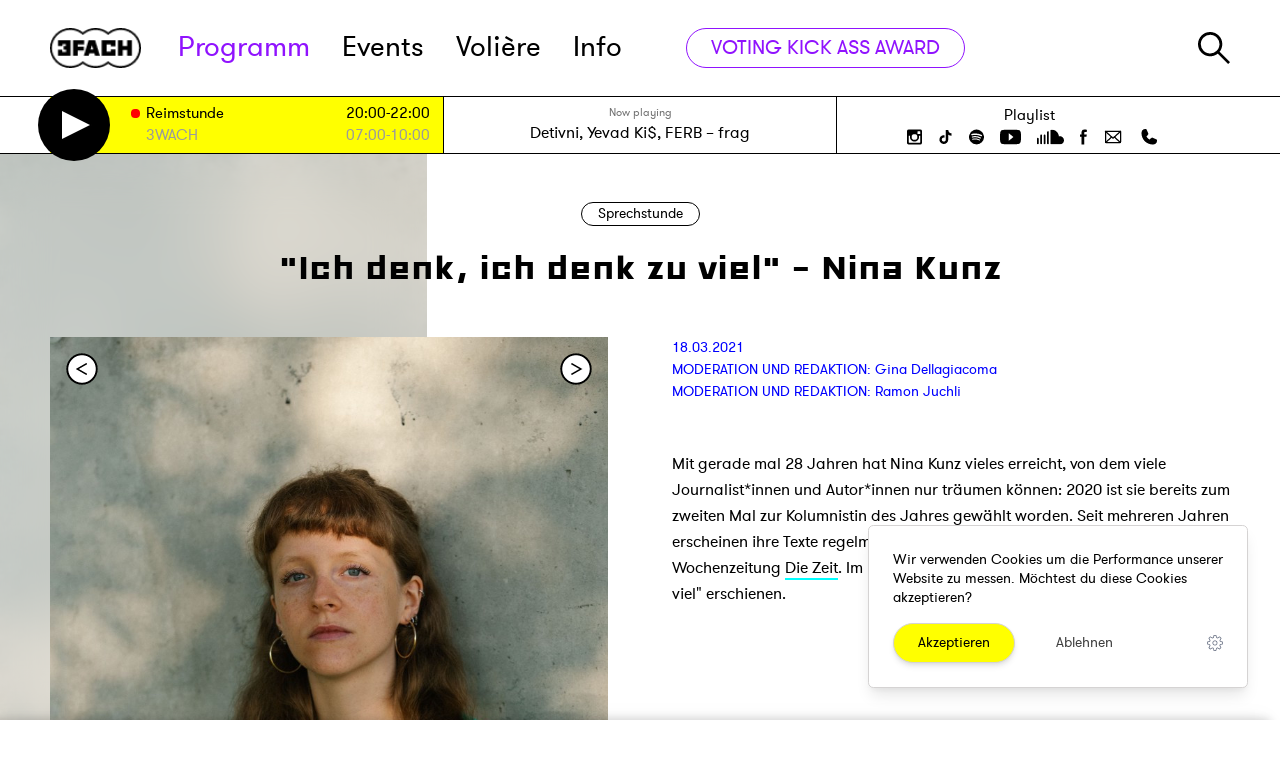

--- FILE ---
content_type: text/html; charset=UTF-8
request_url: https://3fach.ch/programm/sprechstunde/ich-denk-ich-denk-zu-viel-nina-kunz
body_size: 21783
content:
<!DOCTYPE html>
<html lang="de">
<head>
    

<meta charset="utf-8">
<meta http-equiv="x-ua-compatible" content="ie=edge">
<meta name="theme-color" content="#404855">
<meta name="description" content="Was bedeutet &quot;Newstalgia&quot; und warum fühlen wir Weltschmerz? In &quot;Ich denk, ich denk zu viel&quot; beantwortet Nina Kunz brennende Fragen der Gegenwart.">
<meta name="viewport" content="width=device-width, initial-scale=1">

<meta property="og:title" content="&quot;Ich denk, ich denk zu viel&quot; - Nina Kunz · Sprechstunde · Radio 3FACH"/>
<meta property="og:type" content="website"/>
<meta property="og:locale" content="de_CH"/>

<meta property="og:description" content="Was bedeutet &quot;Newstalgia&quot; und warum fühlen wir Weltschmerz? In &quot;Ich denk, ich denk zu viel&quot; beantwortet Nina Kunz brennende Fragen der Gegenwart."/>
    <meta property="og:url" content="https://3fach.ch/programm/sprechstunde/ich-denk-ich-denk-zu-viel-nina-kunz"/>
            <meta property="og:image" content="https://3fach.ch/storage/app/uploads/public/605/384/329/thumb_20333_800_0_0_0_auto.jpg"/>
<link rel="manifest" href="https://3fach.ch/themes/3fach/manifest.json">
    <link rel="icon"
          type="image/png"
          href="https://3fach.ch/themes/3fach/assets/favicon-16.png"
          sizes="16x16">
    <link rel="icon"
          type="image/png"
          href="https://3fach.ch/themes/3fach/assets/favicon-32.png"
          sizes="32x32">
    <link rel="icon"
          type="image/png"
          href="https://3fach.ch/themes/3fach/assets/favicon-64.png"
          sizes="64x64">
    <link rel="icon"
          type="image/png"
          href="https://3fach.ch/themes/3fach/assets/favicon-96.png"
          sizes="96x96">
    <link rel="icon"
          type="image/png"
          href="https://3fach.ch/themes/3fach/assets/favicon-192.png"
          sizes="192x192">
    <link rel="icon"
          type="image/png"
          href="https://3fach.ch/themes/3fach/assets/favicon-256.png"
          sizes="256x256">
    <link rel="icon"
          type="image/png"
          href="https://3fach.ch/themes/3fach/assets/favicon-512.png"
          sizes="512x512">



<title>&quot;Ich denk, ich denk zu viel&quot; - Nina Kunz · Sprechstunde · Radio 3FACH</title>

<link href="https://3fach.ch/combine/8da3cf176696dfd440ea6897476374b2-1747810390" rel="stylesheet" data-turbolinks-track="reload">
<script src="https://3fach.ch/combine/f9ddfa29c7b52981f1a1ba80d5884144-1747827295" data-turbolinks-track="reload" async></script>

<script async src="https://3fach.ch/themes/3fach/assets/player.js?v8"></script>

</head>
<body>



<ul class="skiplinks" role="navigation">
    <li><a href="https://3fach.ch"  accesskey="0" title="[ALT + 0]">Homepage</a></li>
    <li><a href="#navigation"  accesskey="1" title="[ALT + 1]">Hauptnavigation</a></li>
    <li><a href="#content" accesskey="2" title="[ALT + 2]">Zum Inhalt</a></li>
    <li><a href="#additional" accesskey="6" title="[ALT + 6]">Zusätzliche Informationen</a></li>
</ul>
<header class="bg-white relative z-30 header-wrapper">
    <div class="border-b">
        <div class="wrapper relative m:mx-0">
            <form class="header-search" action="https://3fach.ch/suche" method="get">
                <img src="https://3fach.ch/themes/3fach/assets/icons/search.svg" class="search-icon" alt="Suche"/>
                <input type="text"
                       class="text-3xl m:text-xl m:mt-1 w-full"
                       name="q"
                       id="search-input"
                       placeholder="Suche...">
                <button type="submit" class="visually-hidden">
                    Suche starten
                </button>
                <div class="js-close-search header-search__close">&times;</div>
            </form>
            <div class="flex items-center justify-between h-24 m:h-16">
                <div class="flex relative">
                    <a href="/" class="w-32 pr-8 m:px-5">
                        <img class="h-10 m:h-auto" src="https://3fach.ch/storage/temp/public/f1f/945/dae/logo_black__82.png" srcset="https://3fach.ch/themes/3fach/assets/logo_black.png 1x, https://3fach.ch/themes/3fach/assets/logo_black@2x.png 2x" alt="3FACH Radio" sizes="(max-width: 82px) 100vw, 82px">
                    </a>
                    <nav class="block m:hidden leading-none">
                        <a id="navigation" class="skiplink-anchor" aria-hidden="true"></a>
                        <ul class="flex h-full items-center text-5xl l:text-3xl" id="main-nav">
        <li
        role="presentation"
        class="nav-item mr-8 l:mr-6
       nav-item--active text-3fach-purple
       nav-item--has-children
       
       ">

                    <a class="nav-link relative"
               href="https://3fach.ch/programm"
                >
                Programm

                            </a>
            </li>
        <li
        role="presentation"
        class="nav-item mr-8 l:mr-6
       
       
       
       ">

                    <a class="nav-link relative"
               href="https://3fach.ch/events"
                >
                Events

                            </a>
            </li>
        <li
        role="presentation"
        class="nav-item mr-8 l:mr-6
       
       
       
       ">

                    <a class="nav-link relative"
               href="https://3fach.ch/voliere"
                >
                Volière

                                    
                            </a>
            </li>
        <li
        role="presentation"
        class="nav-item mr-8 l:mr-6
       
       nav-item--has-children
       
       ">

                    <a class="nav-link relative"
               href="https://3fach.ch/info"
                >
                Info

                            </a>
            </li>
    </ul>                    </nav>
                                            <a href="https://3fach.ch/voting/kick-ass-award-2025"
                           class="flex xl:hidden px-6 h-9 border border-3fach-purple text-3fach-purple rounded-full transition-colors duration-100 items-center leading-none ml-8 hover:bg-3fach-purple hover:text-white text-3xl whitespace-no-wrap">
                            VOTING KICK ASS AWARD
                        </a>
                                    </div>
                <div class="flex m:h-full">
                    <a href="#"
                       class="js-search-toggle block m:w-24 m:border-l m:w-24 m:flex m:px-5 m:h-full m:items-center m:justify-center">
                        <img src="https://3fach.ch/themes/3fach/assets/icons/search.svg" class="h-8 w-8" alt="Suche"/>
                    </a>
                    <div class="hidden m:block w-24 border-l h-full px-5">
                        <div class="flex items-center justify-center h-full w-full">
                            <a href="#" class="nav-mobile-toggle">
                                <svg xmlns="http://www.w3.org/2000/svg" style="isolation:isolate; fill: #000" viewBox="0 0 30 23" width="30" height="23"><defs><clipPath id="a"><path d="M0 0h30v23H0z"/></clipPath></defs><g clip-path="url(#a)"><path d="M0 0h30v3H0V0zm0 10h30v3H0v-3zm0 10h30v3H0v-3z" fill-rule="evenodd"/></g></svg>
                            </a>
                            <a href="#" class="nav-mobile-closer">
                                &times;
                            </a>
                        </div>
                    </div>
                </div>
            </div>
        </div>
    </div>
    <div class="border-b bg-white" data-turbolinks-permanent>
    <div class="wrapper m:mx-0">
        <div class="flex xl:flex-wrap m:flex-col-reverse xl:border-l xl:border-r border-black m:border-0 max-w-full">
            <div class="bg-3fach-yellow flex items-center w-1/3 xl:w-1/2 m:w-full">
    <div class="flex items-center px-5 max-w-full w-full text-2base" id="on-air">
        <a class="block w-5 flex-shrink-0 text-white" href="#player" id="stream-trigger">
    <svg class="pointer-events-none" xmlns="http://www.w3.org/2000/svg" width="21.618" height="21.618" viewBox="0 0 21.618 21.618"><path d="M20.5 10.809l-20 10v-20z" fill="#fff" stroke="#000" stroke-miterlimit="10"/></svg>

</a>

<div class="py-1 flex-1">
    <table class="leading-none ml-2 w-full">
                            <tr class="">
                <td class="pr-1 py-1">
                                            <div class="rounded bg-3fach-red h-2_1/3 w-2_1/3 mb-px"></div>
                                    </td>
                <td class="pr-1 py-1 whitespace-no-wrap hd:hidden">
                    <a href="https://3fach.ch/programm/reimstunde" class="block">
                                                    On Air
                                            </a>
                </td>
                <td class="pr-1 py-1 s:w-16">
                    <a href="https://3fach.ch/programm/reimstunde"
                       class="block w-40 l:w-24 s:w-40 xs:w-16 truncate"
                    >
                        Reimstunde
                    </a>
                </td>
                <td class="whitespace-no-wrap text-right">
                    <a href="https://3fach.ch/programm/reimstunde" class="xs:w-16 truncate">
                        20:00-22:00
                    </a>
                </td>
            </tr>
                    <tr class="text-gray-400">
                <td class="pr-1 py-1">
                                    </td>
                <td class="pr-1 py-1 whitespace-no-wrap hd:hidden">
                    <a href="https://3fach.ch/programm/3wach" class="block">
                                                    Danach
                                            </a>
                </td>
                <td class="pr-1 py-1 s:w-16">
                    <a href="https://3fach.ch/programm/3wach"
                       class="block w-40 l:w-24 s:w-40 xs:w-16 truncate"
                    >
                        3WACH
                    </a>
                </td>
                <td class="whitespace-no-wrap text-right">
                    <a href="https://3fach.ch/programm/3wach" class="xs:w-16 truncate">
                        07:00-10:00
                    </a>
                </td>
            </tr>
            </table>
</div>    </div>
</div>
<div
    class="flex-grow flex justify-center m:justify-between items-center m:items-stretch w-1/3 xl:w-1/2 m:w-full border-r border-l xl:border-r-0 m:border-0 m:border-b"
    id="now-playing">
    <div class="px-5 py-2 overflow-hidden w-full">
    <div class="text-gray-500 text-xs text-center">Now playing</div>
    <div class="text-lg text-center whitespace-no-wrap truncate">
                <a href="https://3fach.ch/playlist">
            <span title="Künstler">
                Detivni, Yevad Ki$, FERB
            </span>
            &ndash;
            <span title="Songtitel">
                frag
            </span>
        </a>
    </div>
</div>
<a href="/playlist" class="hidden m:flex px-5 py-1 w-24 flex-shrink-0 bg-black text-white items-center justify-center">
    <span>Playlist</span>
</a></div>
<div
    class="flex flex-col items-center justify-center px-4 xl:w-full xl:border-t xl:justify-center m:hidden w-1/3 relative">
    <nav class="block py-1 text-2base">
        <ul class="flex">
            <li>
                <a href="https://3fach.ch/playlist" class="hover:text-3fach-blue pr-2">
                    Playlist
                </a>
            </li>
                    </ul>
    </nav>
    <div class="flex header-socialmedia">
        <a href="http://instagram.com/radio3fach" class="px-2" target="_blank" rel="noreferrer nofollow noopener">
    <svg xmlns="http://www.w3.org/2000/svg" width="15" height="15"
         class="h-5 hover:text-3fach-blue fill-current" viewBox="0 0 15 15">
        <g transform="translate(0 0)">
            <path
                    d="M13.281,15H1.719A1.742,1.742,0,0,1,0,13.281V1.719A1.742,1.742,0,0,1,1.719,0H13.25A1.737,1.737,0,0,1,15,1.719V13.25A1.737,1.737,0,0,1,13.281,15ZM1.719,6.344v6.343a.563.563,0,0,0,.562.563H12.656a.563.563,0,0,0,.563-.562V6.344H11.969A4.68,4.68,0,0,1,12.125,7.5a4.625,4.625,0,1,1-9.25,0,4.681,4.681,0,0,1,.157-1.156ZM7.5,4.625A2.875,2.875,0,1,0,10.375,7.5,2.878,2.878,0,0,0,7.5,4.625ZM11,1.75a.563.563,0,0,0-.562.563V4.031A.563.563,0,0,0,11,4.594h1.719a.563.563,0,0,0,.563-.562V2.312a.563.563,0,0,0-.562-.563Z"/>
        </g>
    </svg>
</a>
<a href="https://www.tiktok.com/@radio3fach" class="px-2" target="_blank" rel="noreferrer nofollow noopener">
    <svg
            class="h-5 hover:text-3fach-blue fill-current"
            width="15" height="15" viewBox="0 0 3.9688 3.9688" xmlns="http://www.w3.org/2000/svg">
        <path d="M3.5995 1.655a1.5146 1.5146 0 0 1-.886-.2848v1.2941c0 .6464-.5258 1.1722-1.1721 1.1722a1.1653 1.1653 0 0 1-.6718-.2125C.5674 3.4118.3692 3.061.3692 2.6643c0-.6463.5259-1.1721 1.1722-1.1721.0536 0 .1062.0044.158.0114v.6502a.5269.5269 0 0 0-.158-.0248.536.536 0 0 0-.5353.5353c0 .2056.1166.3842.287.4738a.5316.5316 0 0 0 .2483.0615c.2883 0 .5236-.2293.5343-.5151l.001-2.5522h.6368a.8863.8863 0 0 0 .4035.7425.8805.8805 0 0 0 .4825.1435v.6368z"/>
    </svg>
</a>
<a href="https://open.spotify.com/user/1144671402?si=XiWoONyRSZa6FQtrT6qZdA" class="px-2" target="_blank" rel="noreferrer nofollow noopener">
    <svg xmlns="http://www.w3.org/2000/svg" width="14.853" height="14.828"
         class="h-5 hover:text-3fach-blue fill-current" viewBox="0 0 14.853 14.828">
        <g transform="translate(-0.197 -0.074)">
            <path
                    d="M7.426,14.828a7.42,7.42,0,1,1,5.253-2.173A7.434,7.434,0,0,1,7.426,14.828ZM6.13,9.842a7.741,7.741,0,0,1,4.026,1.027.478.478,0,0,0,.246.073.49.49,0,0,0,.247-.909A8.606,8.606,0,0,0,6.126,8.846,9.777,9.777,0,0,0,3.443,9.2a.51.51,0,0,0-.319.615.5.5,0,0,0,.482.339.459.459,0,0,0,.132-.019l.026-.006A9.946,9.946,0,0,1,6.13,9.842Zm.087-2.2h0a9.329,9.329,0,0,1,4.725,1.238.658.658,0,0,0,.3.074.544.544,0,0,0,.492-.3.561.561,0,0,0,.067-.441.549.549,0,0,0-.264-.346,10.552,10.552,0,0,0-5.3-1.389A10.675,10.675,0,0,0,3.2,6.9l-.025.007a.556.556,0,0,0-.334.279.593.593,0,0,0-.035.458.57.57,0,0,0,.551.4.586.586,0,0,0,.186-.03A8.737,8.737,0,0,1,6.217,7.639ZM6.4,5.31h0a11.578,11.578,0,0,1,5.427,1.28.675.675,0,0,0,.319.074.744.744,0,0,0,.64-.368.677.677,0,0,0,.057-.537.7.7,0,0,0-.352-.422,12.907,12.907,0,0,0-6.1-1.468,12.548,12.548,0,0,0-3.615.484.711.711,0,0,0-.467.886.729.729,0,0,0,.676.5A.664.664,0,0,0,3.2,5.705l.051-.013A13,13,0,0,1,6.4,5.31Z"
                    transform="translate(0.197 0.074)"/>
        </g>
    </svg>
</a>
<a href="https://www.youtube.com/user/Radio3FACH" class="px-2" target="_blank" rel="noreferrer nofollow noopener">
    <svg xmlns="http://www.w3.org/2000/svg" width="21.049" height="14.651"
         class="h-5 hover:text-3fach-blue fill-current" viewBox="0 0 21.049 14.651">
        <g transform="translate(-0.314 -0.174)">
            <path
                    d="M10.5,14.651a74.7,74.7,0,0,1-7.884-.279A2.626,2.626,0,0,1,.349,12.314,23.711,23.711,0,0,1,0,7.326,21.646,21.646,0,0,1,.383,2.337,2.589,2.589,0,0,1,2.651.279,74.691,74.691,0,0,1,10.535,0a74.7,74.7,0,0,1,7.884.279,2.626,2.626,0,0,1,2.267,2.058,19.824,19.824,0,0,1,.349,4.989,21.64,21.64,0,0,1-.383,4.988,2.624,2.624,0,0,1-2.268,2.058A74.691,74.691,0,0,1,10.5,14.651ZM8.756,3.453v7.709l4.709-3.837Z"
                    transform="translate(0.314 0.174)"/>
        </g>
    </svg>
</a>
<a href="http://soundcloud.com/radio3fach" class="px-2" target="_blank" rel="noreferrer nofollow noopener">
    <svg class="h-5 hover:text-3fach-blue fill-current" xmlns="http://www.w3.org/2000/svg" style="isolation:isolate" viewBox="0 0 26.667 15" width="26.667" height="15">
        <defs>
            <clipPath id="bluesc">
                <path d="M0 0h26.667v15H0z"/>
            </clipPath>
        </defs>
        <g clip-path="url(#bluesc)">
            <path d="M22.5 6.667c-.297 0-.588.032-.869.091C21.257 2.97 18.051 0 14.167 0a.834.834 0 00-.834.833v13.334c0 .46.374.833.834.833H22.5a4.17 4.17 0 004.167-4.167A4.171 4.171 0 0022.5 6.667zM10 2.5v11.667a.833.833 0 001.667 0V2.5A.834.834 0 0010 2.5zM6.667 5.833v8.334a.833.833 0 001.666 0V5.833a.833.833 0 00-1.666 0zM3.333 14.167a.834.834 0 001.667 0V5.833a.833.833 0 00-1.667 0v8.334zM.833 15c.46 0 .834-.373.834-.833v-5a.834.834 0 10-1.667 0v5c0 .46.373.833.833.833z"/>
        </g>
    </svg>
</a>
<a href="http://www.facebook.com/pages/Radio-3fach/100890199978839" class="px-2" target="_blank" rel="noreferrer nofollow noopener">
    <svg xmlns="http://www.w3.org/2000/svg" width="7.718" height="14.918"
         class="h-5 hover:text-3fach-blue fill-current" viewBox="0 0 7.718 14.918">
        <g transform="translate(-0.245 0)">
            <path
                    d="M0,4.936H1.664v-1.5a3.8,3.8,0,0,1,.545-2.318A2.979,2.979,0,0,1,4.773,0,11.146,11.146,0,0,1,7.718.273L7.309,2.564a5.734,5.734,0,0,0-1.336-.191c-.655,0-1.227.218-1.227.818V4.936H7.391L7.2,7.173H4.745v7.745H1.664V7.173H0Z"
                    transform="translate(0.245)"/>
        </g>
    </svg>
</a>

<a href="mailto:studiomail@3fach.ch" class="px-2" target="_blank" rel="noreferrer nofollow noopener">
    <svg class="h-5 hover:text-3fach-blue fill-current" xmlns="http://www.w3.org/2000/svg" viewBox="0 0 256 256"><rect width="256" height="256" fill="none"/><polyline points="224 56 128 144 32 56" fill="none" stroke="currentColor" stroke-linecap="round" stroke-linejoin="round" stroke-width="16"/><path d="M32,56H224a0,0,0,0,1,0,0V192a8,8,0,0,1-8,8H40a8,8,0,0,1-8-8V56A0,0,0,0,1,32,56Z" fill="none" stroke="currentColor" stroke-linecap="round" stroke-linejoin="round" stroke-width="16"/><line x1="110.55" y1="128" x2="34.47" y2="197.74" fill="none" stroke="currentColor" stroke-linecap="round" stroke-linejoin="round" stroke-width="16"/><line x1="221.53" y1="197.74" x2="145.45" y2="128" fill="none" stroke="currentColor" stroke-linecap="round" stroke-linejoin="round" stroke-width="16"/></svg>
</a>


<a href="tel:+41414170077" class="px-2" target="_blank" rel="noreferrer nofollow noopener">
    <svg class="h-5 hover:text-3fach-blue fill-current" xmlns="http://www.w3.org/2000/svg" viewBox="0 0 256 256"><rect width="256" height="256" fill="none"/><path d="M231.88,175.08A56.26,56.26,0,0,1,176,224C96.6,224,32,159.4,32,80A56.26,56.26,0,0,1,80.92,24.12a16,16,0,0,1,16.62,9.52l21.12,47.15,0,.12A16,16,0,0,1,117.39,96c-.18.27-.37.52-.57.77L96,121.45c7.49,15.22,23.41,31,38.83,38.51l24.34-20.71a8.12,8.12,0,0,1,.75-.56,16,16,0,0,1,15.17-1.4l.13.06,47.11,21.11A16,16,0,0,1,231.88,175.08Z"/></svg>
</a>    </div>
</div>        </div>
    </div>
</div>    </header>


<div class="site-wrapper">
    <main class="main">
        <a id="content" class="skiplink-anchor" aria-hidden="true"></a>
        

<div class="relative blog-post">
    <div class="absolute left-0 top-0 h-full w-1/3 bg-fixed bg-cover m:hidden"
                    style="background-image: url('https://3fach.ch/storage/app/uploads/public/605/384/329/thumb_20333_800_0_0_0_auto.jpg')"
            >
        <div class="backdrop-blur--white absolute inset-0"></div>
    </div>
    <div class="wrapper">
        <header class="py-12 m:py-8 text-center">
            <a href="https://3fach.ch/programm/sprechstunde"
               class="border border-black rounded-full inline-block px-4 py-1 leading-none mb-6">
                Sprechstunde
            </a>

            <h1 class="font-heading text-6xl m:text-5xl leading-tight">
                &quot;Ich denk, ich denk zu viel&quot; - Nina Kunz
            </h1>
        </header>

        <article>
            <div class="flex m:block hyphens">
                <aside class="w-1/2 flex-none m:w-full m:border-b border-gray-400 mb-4 pb-4 pr-8 m:pr-0 l:pr-4">
                    <div class="relative flex items-center siema-container" style="min-height: 300px">
                        <div class="flex-1 relative max-w-full">
                            <div class="siema relative overflow-hidden">
                                                                    <div class="slider__slide">
    <div>
        <img src="https://3fach.ch/storage/temp/public/2e0/90c/c8f/thumb_20333_800_0_0_0_auto__800.jpg" class="object-cover max-h-full w-full h-full" alt="" srcset="https://3fach.ch/storage/temp/public/2e0/90c/c8f/thumb_20333_800_0_0_0_auto__800.jpg 800w, https://3fach.ch/storage/temp/public/2e0/90c/c8f/thumb_20333_800_0_0_0_auto__400.jpg 400w, https://3fach.ch/storage/temp/public/2e0/90c/c8f/thumb_20333_800_0_0_0_auto__768.jpg 768w" sizes="(max-width: 800px) 100vw, 800px">
    </div>
        <div class="px-4 l:px-2 text-sm leading-tight mt-2 m:mt-4">
        Nina Kunz. Foto: Yves Bachmann.
    </div>
    </div>                                                                    <div class="slider__slide">
    <div>
        <img src="https://3fach.ch/storage/temp/public/1a2/ad5/0cb/thumb_20336_800_0_0_0_auto__800.jpg" class="object-cover max-h-full w-full h-full" alt="" srcset="https://3fach.ch/storage/temp/public/1a2/ad5/0cb/thumb_20336_800_0_0_0_auto__800.jpg 800w, https://3fach.ch/storage/temp/public/1a2/ad5/0cb/thumb_20336_800_0_0_0_auto__400.jpg 400w, https://3fach.ch/storage/temp/public/1a2/ad5/0cb/thumb_20336_800_0_0_0_auto__768.jpg 768w" sizes="(max-width: 800px) 100vw, 800px">
    </div>
        <div class="px-4 l:px-2 text-sm leading-tight mt-2 m:mt-4">
        &quot;Ich denk, ich denk zu viel&quot; ist am 16. März bei Kein &amp; Aber erschienen.
    </div>
    </div>                                                            </div>
                                                            <div
                                    class="absolute w-full mt-2 top-0 inset-x z-10 flex items-center justify-between h-12">
                                    <div class="siema-prev flex-1 ml-4">
                                        <img role="presentation"
                                             src="https://3fach.ch/themes/3fach/assets/icons/arr-left.svg"
                                             class="h-8 w-8"
                                             alt="">
                                    </div>
                                    <div class="siema-next flex-1 flex justify-end mr-4">
                                        <img role="presentation"
                                             class="h-8 w-8"
                                             src="https://3fach.ch/themes/3fach/assets/icons/arr-right.svg"
                                             alt="">
                                    </div>
                                </div>
                                                    </div>
                    </div>
                </aside>
                <section class="w-1/2 flex-none m:w-full pl-8 l:pl-4 m:pl-0 pb-32 m:pb-16 article">
                    <div class="text-3fach-blue">
                        <div>
                            18.03.2021

                                                                                                <div>
                                                                                <a href="https://3fach.ch/person/gina-dellagiacoma">
                                            MODERATION UND REDAKTION:
                                            Gina Dellagiacoma
                                        </a>
                                                                            </div>
                                                                    <div>
                                                                                <a href="https://3fach.ch/person/ramon-juchli">
                                            MODERATION UND REDAKTION:
                                            Ramon Juchli
                                        </a>
                                                                            </div>
                                                                                    </div>
                    </div>

                    <div class="text">
                        <div class="my-12 text-lg m:my-4">
                            <p>Mit gerade mal 28 Jahren hat Nina Kunz vieles erreicht, von dem viele Journalist*innen und Autor*innen nur träumen können: 2020 ist sie bereits zum zweiten Mal zur Kolumnistin des Jahres gewählt worden. Seit mehreren Jahren erscheinen ihre Texte regelmässig in <a href="https://www.dasmagazin.ch/author/nina-kunz/">Das Magazin</a> und in der deutschen Wochenzeitung <a href="https://www.zeit.de/autoren/K/Nina_Kunz/index?utm_referrer=https%3A%2F%2Fwww.google.com%2F">Die Zeit</a>. Im März ist nun ihr erstes Buch "<a href="https://keinundaber.ch/de/autoren-regal/nina-kunz/ich-denk-ich-denk-zu-viel/1174">Ich denk, ich denk zu viel</a>" erschienen.&nbsp;</p>

<p>
	<iframe width="560" height="315" src="https://www.youtube.com/embed/n9votOe_NlQ" frameborder="0" allowfullscreen=""></iframe>
	<br>
</p>

<h2 style="text-align: center;"><strong>Glossar der Gegenwart</strong></h2>

<p>Warum ist "Newstalgia" das Wort der Stunde und warum fühlen wir trotz massivster Privilegien Weltschmerz? In Form von Kolumnen und Essays bietet Nina Kunz einen Einblick in ihr Gedankenuniversum und lässt die Leserschaft teilhaben an ihren Auseinandersetzungen. Doch auch wenn Nina Kunz in ihren Texten hauptsächlich ihr persönliches Leben reflektiert, versucht sie auf eine Vielzahl von zeitgenössischen Fragen Antworten zu finden:</p>

<div class="my-8">
    <a href="javascript:;" data-add-track="Q3jpB5vzqPYJ"
       class="block bg-gray-75 text-center border-t border-b border-black py-4 no-after cursor-pointer text-xs"
    >
        <div
            class="px-8 py-2 text-xl m:text-lg flex-1 leading-none pointer-events-none flex items-center text-left l:block l:text-center">
            <div class="flex-1 text-base text-gray-600 leading-snug l:mb-8">
                Sprechstunde: &quot;Ich denk, ich denk zu viel&quot;
            </div>
                                    <div class="flex-1 flex justify-center relative">
                <div class="absolute inset-0 flex justify-center items-center" >
    <img src="https://3fach.ch/themes/3fach/assets/icons/play-teal.svg" class="" alt=""/>
</div>                <img class="shadow-md rounded" src="https://3fach.ch/storage/temp/public/6a7/a65/3e9/thumb_20338_140_140_0_0_crop__140.jpg" alt="" srcset="https://3fach.ch/storage/temp/public/6a7/a65/3e9/thumb_20338_140_140_0_0_crop__140.jpg 140w" sizes="(max-width: 140px) 100vw, 140px">
            </div>
            <div class="flex-1"></div>
        </div>
    </a>
</div>


<p>"Ich denk, ich denk zu viel" von Nina Kunz ist am 16. März 2021 bei <a href="https://keinundaber.ch/de/">Kein &amp; Aber</a> erschienen.&nbsp;</p>

<p>
	<br>
</p>

<p>
	<br>
</p>
                        </div>
                    </div>
                </section>
            </div>
        </article>
    </div>
</div>


    


        </main>
    <div class="bg-gray-100 shadow-t-2xl relative z-10">
            <div class="wrapper py-12">
                <h2 class="font-heading text-4xl text-center mt-8 mb-20 m:mt-0 m:mb-10">Weitere Beiträge</h2>
                <div class="lost-container lost-gutter flex flex-wrap s:flex-col">
                                            
<div
    class="flex flex-row relative lost-1/4 xl:lost-1/3 l:lost-1/2 m:lost-1/1-3">

            <div class="card cursor-pointer  ">
    
            <div
            class="order-2 z-20 absolute m:hidden shadow text-base top-0 right-0 px-3 py-1 m-3 leading-none rounded-full bg-white ">
            #735
        </div>
        <div class="relative m:absolute z-10 w-full h-64 m:h-full m:w-32 s:w-24 bg-gray-200">
                                            <div class="absolute inset-0 flex justify-center items-center" data-add-track="JdOB1awABgby">
    <img src="https://3fach.ch/themes/3fach/assets/icons/play-teal.svg" class="w-12 pointer-events-none" alt=""/>
</div>                                        <img class="h-full w-full object-cover lazyload" alt="" data-src="https://3fach.ch/storage/temp/public/d75/89a/418/thumb_51385_301_251_0_0_crop__301.jpg" data-srcset="https://3fach.ch/storage/app/uploads/public/696/cb7/bd6/thumb_51385_301_251_0_0_crop.jpg 1x, https://3fach.ch/storage/app/uploads/public/696/cb7/bd6/thumb_51385_602_502_0_0_crop.jpg 2x" sizes="(max-width: 301px) 100vw, 301px">
            </div>

    
            <a href="https://3fach.ch/programm/sprechstunde/leise-nahbar-zutiefst-menschlich" class="flex-start m:justify-center w-full bottom-0 m:top-0 z-20 m:z-0 relative text-center m:py-2 m:pr-3 text-center m:text-left flex flex-col p-6 text-body">
    
                    <span class="card__subtitle text-gray-400 m:leading-none overflow-hidden truncate">14.01.2026</span>
                        <h3 class="font-heading text-lg s:text-base leading-tight uppercase my-4 m:my-2 xs:my-1 min-h-40 overflow-hidden" title="Leise, Nahbar, Zutiefst Menschlich">
            Leise, Nahbar, Zutiefst Menschlich
        </h3>
                    <div class="text-left m:hidden min-h-40 overflow-hidden" title="Der Film Jeunes Mères erzählt die Geschichten von fünf jungen Müttern im Teenageralter: Jessica, Perla, Julie, Naima und Ariane.">
                Der Film Jeunes Mères erzählt die Geschichten von fünf jungen Müttern im Teenageralter: Jessica, Perla, Julie, Naima und Ariane.
            </div>
                            <div
                class="hidden leading-none m:block">
                #735
            </div>
        
                    </a>
        
            </div>
    </div>                                            
<div
    class="flex flex-row relative lost-1/4 xl:lost-1/3 l:lost-1/2 m:lost-1/1-3">

            <div class="card cursor-pointer  ">
    
            <div
            class="order-2 z-20 absolute m:hidden shadow text-base top-0 right-0 px-3 py-1 m-3 leading-none rounded-full bg-white ">
            #733
        </div>
        <div class="relative m:absolute z-10 w-full h-64 m:h-full m:w-32 s:w-24 bg-gray-200">
                                            <div class="absolute inset-0 flex justify-center items-center" data-add-track="o7bqKpnlVJ1a">
    <img src="https://3fach.ch/themes/3fach/assets/icons/play-teal.svg" class="w-12 pointer-events-none" alt=""/>
</div>                                        <img class="h-full w-full object-cover lazyload" alt="" data-src="https://3fach.ch/storage/temp/public/d4c/488/fa2/thumb_51095_301_251_0_0_crop__301.png" data-srcset="https://3fach.ch/storage/app/uploads/public/694/174/321/thumb_51095_301_251_0_0_crop.png 1x, https://3fach.ch/storage/app/uploads/public/694/174/321/thumb_51095_602_502_0_0_crop.png 2x" sizes="(max-width: 301px) 100vw, 301px">
            </div>

    
            <a href="https://3fach.ch/programm/sprechstunde/streaming-bequem-fuer-uns-bitter-fuer-kuenstlerinnen" class="flex-start m:justify-center w-full bottom-0 m:top-0 z-20 m:z-0 relative text-center m:py-2 m:pr-3 text-center m:text-left flex flex-col p-6 text-body">
    
                    <span class="card__subtitle text-gray-400 m:leading-none overflow-hidden truncate">12.12.2025</span>
                        <h3 class="font-heading text-lg s:text-base leading-tight uppercase my-4 m:my-2 xs:my-1 min-h-40 overflow-hidden" title="Streaming: Bequem für uns, bitter für Künstler*innen?">
            Streaming: Bequem für uns, bitter für Künstler*innen?
        </h3>
                    <div class="text-left m:hidden min-h-40 overflow-hidden" title="Die (selbstständige) Musikschaffende Perspektive zu Streaming">
                Die (selbstständige) Musikschaffende Perspektive zu Streaming
            </div>
                            <div
                class="hidden leading-none m:block">
                #733
            </div>
        
                    </a>
        
            </div>
    </div>                                            
<div
    class="flex flex-row relative lost-1/4 xl:lost-1/3 l:lost-1/2 m:lost-1/1-3">

            <div class="card cursor-pointer  ">
    
            <div
            class="order-2 z-20 absolute m:hidden shadow text-base top-0 right-0 px-3 py-1 m-3 leading-none rounded-full bg-white ">
            #732
        </div>
        <div class="relative m:absolute z-10 w-full h-64 m:h-full m:w-32 s:w-24 bg-gray-200">
                                            <div class="absolute inset-0 flex justify-center items-center" data-add-track="wZ5BeLNGDA90">
    <img src="https://3fach.ch/themes/3fach/assets/icons/play-teal.svg" class="w-12 pointer-events-none" alt=""/>
</div>                                        <img class="h-full w-full object-cover lazyload" alt="" data-src="https://3fach.ch/storage/temp/public/900/016/d36/thumb_50783_301_251_0_0_crop__301.jpg" data-srcset="https://3fach.ch/storage/app/uploads/public/692/750/6b4/thumb_50783_301_251_0_0_crop.jpg 1x, https://3fach.ch/storage/app/uploads/public/692/750/6b4/thumb_50783_602_502_0_0_crop.jpg 2x" sizes="(max-width: 301px) 100vw, 301px">
            </div>

    
            <a href="https://3fach.ch/programm/sprechstunde/teilen-was-gespeichert-ist" class="flex-start m:justify-center w-full bottom-0 m:top-0 z-20 m:z-0 relative text-center m:py-2 m:pr-3 text-center m:text-left flex flex-col p-6 text-body">
    
                    <span class="card__subtitle text-gray-400 m:leading-none overflow-hidden truncate">26.11.2025</span>
                        <h3 class="font-heading text-lg s:text-base leading-tight uppercase my-4 m:my-2 xs:my-1 min-h-40 overflow-hidden" title="Teilen, was gespeichert ist">
            Teilen, was gespeichert ist
        </h3>
                    <div class="text-left m:hidden min-h-40 overflow-hidden" title="Die Beziehung zu unseren Grosseltern enthält oft gleichermassen Nähe wie Distanz. Sie wird zum Ausgangspunkt für das Stück Dinge, die bleiben.">
                Die Beziehung zu unseren Grosseltern enthält oft gleichermassen Nähe wie Distanz. Sie wird zum Ausgangspunkt für das Stück Dinge, die bleiben.
            </div>
                            <div
                class="hidden leading-none m:block">
                #732
            </div>
        
                    </a>
        
            </div>
    </div>                                            
<div
    class="flex flex-row relative lost-1/4 xl:lost-1/3 l:lost-1/2 m:lost-1/1-3">

            <div class="card cursor-pointer  ">
    
            <div
            class="order-2 z-20 absolute m:hidden shadow text-base top-0 right-0 px-3 py-1 m-3 leading-none rounded-full bg-white ">
            #731
        </div>
        <div class="relative m:absolute z-10 w-full h-64 m:h-full m:w-32 s:w-24 bg-gray-200">
                                            <div class="absolute inset-0 flex justify-center items-center" data-add-track="YOaB0kXNDE3w">
    <img src="https://3fach.ch/themes/3fach/assets/icons/play-teal.svg" class="w-12 pointer-events-none" alt=""/>
</div>                                        <img class="h-full w-full object-cover lazyload" alt="" data-src="https://3fach.ch/storage/temp/public/3d1/1b9/0fa/thumb_50734_301_251_0_0_crop__301.jpg" data-srcset="https://3fach.ch/storage/app/uploads/public/692/4d6/b14/thumb_50734_301_251_0_0_crop.jpg 1x, https://3fach.ch/storage/app/uploads/public/692/4d6/b14/thumb_50734_602_502_0_0_crop.jpg 2x" sizes="(max-width: 301px) 100vw, 301px">
            </div>

    
            <a href="https://3fach.ch/programm/sprechstunde/filme-machen-sich-nicht-von-allein" class="flex-start m:justify-center w-full bottom-0 m:top-0 z-20 m:z-0 relative text-center m:py-2 m:pr-3 text-center m:text-left flex flex-col p-6 text-body">
    
                    <span class="card__subtitle text-gray-400 m:leading-none overflow-hidden truncate">19.11.2025</span>
                        <h3 class="font-heading text-lg s:text-base leading-tight uppercase my-4 m:my-2 xs:my-1 min-h-40 overflow-hidden" title="Filme machen sich nicht (von) allein">
            Filme machen sich nicht (von) allein
        </h3>
                    <div class="text-left m:hidden min-h-40 overflow-hidden" title="Yannick und Cedric Studer im Gespräch über ihr Filmprojekt &#039;How&#039;s Future?&#039;, das noch in der Entstehung ist.">
                Yannick und Cedric Studer im Gespräch über ihr Filmprojekt &#039;How&#039;s Future?&#039;, das noch in der Entstehung ist.
            </div>
                            <div
                class="hidden leading-none m:block">
                #731
            </div>
        
                    </a>
        
            </div>
    </div>                                            
<div
    class="flex flex-row relative lost-1/4 xl:lost-1/3 l:lost-1/2 m:lost-1/1-3">

            <div class="card cursor-pointer  ">
    
            <div
            class="order-2 z-20 absolute m:hidden shadow text-base top-0 right-0 px-3 py-1 m-3 leading-none rounded-full bg-white ">
            #730
        </div>
        <div class="relative m:absolute z-10 w-full h-64 m:h-full m:w-32 s:w-24 bg-gray-200">
                                            <div class="absolute inset-0 flex justify-center items-center" data-add-track="Nj5VW7GyVMrx">
    <img src="https://3fach.ch/themes/3fach/assets/icons/play-teal.svg" class="w-12 pointer-events-none" alt=""/>
</div>                                        <img class="h-full w-full object-cover lazyload" alt="" data-src="https://3fach.ch/storage/temp/public/61d/84a/290/thumb_50560_301_251_0_0_crop__301.png" data-srcset="https://3fach.ch/storage/app/uploads/public/691/501/11b/thumb_50560_301_251_0_0_crop.png 1x, https://3fach.ch/storage/app/uploads/public/691/501/11b/thumb_50560_602_502_0_0_crop.png 2x" sizes="(max-width: 301px) 100vw, 301px">
            </div>

    
            <a href="https://3fach.ch/programm/sprechstunde/wenn-die-vergangenheit-noch-nicht-vergangen-ist" class="flex-start m:justify-center w-full bottom-0 m:top-0 z-20 m:z-0 relative text-center m:py-2 m:pr-3 text-center m:text-left flex flex-col p-6 text-body">
    
                    <span class="card__subtitle text-gray-400 m:leading-none overflow-hidden truncate">12.11.2025</span>
                        <h3 class="font-heading text-lg s:text-base leading-tight uppercase my-4 m:my-2 xs:my-1 min-h-40 overflow-hidden" title="Wenn die Vergangenheit noch nicht vergangen ist">
            Wenn die Vergangenheit noch nicht vergangen ist
        </h3>
                    <div class="text-left m:hidden min-h-40 overflow-hidden" title="Im palästinensischen Film All that&#039;s Left of You verschmilzt die Geschichte einer Familie mit jener eines Landes.">
                Im palästinensischen Film All that&#039;s Left of You verschmilzt die Geschichte einer Familie mit jener eines Landes.
            </div>
                            <div
                class="hidden leading-none m:block">
                #730
            </div>
        
                    </a>
        
            </div>
    </div>                                            
<div
    class="flex flex-row relative lost-1/4 xl:lost-1/3 l:lost-1/2 m:lost-1/1-3">

            <div class="card cursor-pointer  ">
    
            <div
            class="order-2 z-20 absolute m:hidden shadow text-base top-0 right-0 px-3 py-1 m-3 leading-none rounded-full bg-white ">
            #729
        </div>
        <div class="relative m:absolute z-10 w-full h-64 m:h-full m:w-32 s:w-24 bg-gray-200">
                                            <div class="absolute inset-0 flex justify-center items-center" data-add-track="vK2V601eBEgQ">
    <img src="https://3fach.ch/themes/3fach/assets/icons/play-teal.svg" class="w-12 pointer-events-none" alt=""/>
</div>                                        <img class="h-full w-full object-cover lazyload" alt="" data-src="https://3fach.ch/storage/temp/public/f30/80f/ea3/thumb_50514_301_251_0_0_crop__301.jpg" data-srcset="https://3fach.ch/storage/app/uploads/public/691/449/7b2/thumb_50514_301_251_0_0_crop.jpg 1x, https://3fach.ch/storage/app/uploads/public/691/449/7b2/thumb_50514_602_502_0_0_crop.jpg 2x" sizes="(max-width: 301px) 100vw, 301px">
            </div>

    
            <a href="https://3fach.ch/programm/sprechstunde/zuger-filmtage" class="flex-start m:justify-center w-full bottom-0 m:top-0 z-20 m:z-0 relative text-center m:py-2 m:pr-3 text-center m:text-left flex flex-col p-6 text-body">
    
                    <span class="card__subtitle text-gray-400 m:leading-none overflow-hidden truncate">05.11.2025</span>
                        <h3 class="font-heading text-lg s:text-base leading-tight uppercase my-4 m:my-2 xs:my-1 min-h-40 overflow-hidden" title="Zwischen Leinwand und Leben: Ein Festival voller Geschichten">
            Zwischen Leinwand und Leben: Ein Festival voller Geschichten
        </h3>
                    <div class="text-left m:hidden min-h-40 overflow-hidden" title="Die Zuger Filmtage bringen frischen Filmwind in die Innerschweiz">
                Die Zuger Filmtage bringen frischen Filmwind in die Innerschweiz
            </div>
                            <div
                class="hidden leading-none m:block">
                #729
            </div>
        
                    </a>
        
            </div>
    </div>                                            
<div
    class="flex flex-row relative lost-1/4 xl:lost-1/3 l:lost-1/2 m:lost-1/1-3">

            <div class="card cursor-pointer  ">
    
            <div
            class="order-2 z-20 absolute m:hidden shadow text-base top-0 right-0 px-3 py-1 m-3 leading-none rounded-full bg-white ">
            #725
        </div>
        <div class="relative m:absolute z-10 w-full h-64 m:h-full m:w-32 s:w-24 bg-gray-200">
                                            <div class="absolute inset-0 flex justify-center items-center" data-add-track="oQWDokw6DGMv">
    <img src="https://3fach.ch/themes/3fach/assets/icons/play-teal.svg" class="w-12 pointer-events-none" alt=""/>
</div>                                        <img class="h-full w-full object-cover lazyload" alt="" data-src="https://3fach.ch/storage/temp/public/b6d/d0c/536/thumb_50198_301_251_0_0_crop__301.jpg" data-srcset="https://3fach.ch/storage/app/uploads/public/68f/8b9/65f/thumb_50198_301_251_0_0_crop.jpg 1x, https://3fach.ch/storage/app/uploads/public/68f/8b9/65f/thumb_50198_602_502_0_0_crop.jpg 2x" sizes="(max-width: 301px) 100vw, 301px">
            </div>

    
            <a href="https://3fach.ch/programm/sprechstunde/mit-16-jahren-bereits-auf-der-buehne" class="flex-start m:justify-center w-full bottom-0 m:top-0 z-20 m:z-0 relative text-center m:py-2 m:pr-3 text-center m:text-left flex flex-col p-6 text-body">
    
                    <span class="card__subtitle text-gray-400 m:leading-none overflow-hidden truncate">22.10.2025</span>
                        <h3 class="font-heading text-lg s:text-base leading-tight uppercase my-4 m:my-2 xs:my-1 min-h-40 overflow-hidden" title="Mit 16 Jahren bereits auf der Bühne">
            Mit 16 Jahren bereits auf der Bühne
        </h3>
                    <div class="text-left m:hidden min-h-40 overflow-hidden" title="Im Galvanik in Zug fand eine der vier Vorrunden der Sprungfeder 2025 statt. Wir waren dabei und blicken auf die nächsten beiden Vorrunden am Freitag.">
                Im Galvanik in Zug fand eine der vier Vorrunden der Sprungfeder 2025 statt. Wir waren dabei und blicken auf die nächsten beiden Vorrunden am Freitag.
            </div>
                            <div
                class="hidden leading-none m:block">
                #725
            </div>
        
                    </a>
        
            </div>
    </div>                                            
<div
    class="flex flex-row relative lost-1/4 xl:lost-1/3 l:lost-1/2 m:lost-1/1-3">

            <div class="card cursor-pointer  ">
    
            <div
            class="order-2 z-20 absolute m:hidden shadow text-base top-0 right-0 px-3 py-1 m-3 leading-none rounded-full bg-white ">
            #726
        </div>
        <div class="relative m:absolute z-10 w-full h-64 m:h-full m:w-32 s:w-24 bg-gray-200">
                                            <div class="absolute inset-0 flex justify-center items-center" data-add-track="4GrDN8G8qQYJ">
    <img src="https://3fach.ch/themes/3fach/assets/icons/play-teal.svg" class="w-12 pointer-events-none" alt=""/>
</div>                                        <img class="h-full w-full object-cover lazyload" alt="" data-src="https://3fach.ch/storage/temp/public/380/fe0/408/thumb_50114_301_251_0_0_crop__301.png" data-srcset="https://3fach.ch/storage/app/uploads/public/68f/018/576/thumb_50114_301_251_0_0_crop.png 1x, https://3fach.ch/storage/app/uploads/public/68f/018/576/thumb_50114_602_502_0_0_crop.png 2x" sizes="(max-width: 301px) 100vw, 301px">
            </div>

    
            <a href="https://3fach.ch/programm/sprechstunde/keine-veraenderung-ohne-empathie" class="flex-start m:justify-center w-full bottom-0 m:top-0 z-20 m:z-0 relative text-center m:py-2 m:pr-3 text-center m:text-left flex flex-col p-6 text-body">
    
                    <span class="card__subtitle text-gray-400 m:leading-none overflow-hidden truncate">15.10.2025</span>
                        <h3 class="font-heading text-lg s:text-base leading-tight uppercase my-4 m:my-2 xs:my-1 min-h-40 overflow-hidden" title="Keine Veränderung ohne Empathie">
            Keine Veränderung ohne Empathie
        </h3>
                    <div class="text-left m:hidden min-h-40 overflow-hidden" title="Wir reden über den Film Fitting in. Dieser dreht sich um die Themen Rassismus, Diversity und Inklusion - oder einfach ums Dazugehören.">
                Wir reden über den Film Fitting in. Dieser dreht sich um die Themen Rassismus, Diversity und Inklusion - oder einfach ums Dazugehören.
            </div>
                            <div
                class="hidden leading-none m:block">
                #726
            </div>
        
                    </a>
        
            </div>
    </div>                                            
<div
    class="flex flex-row relative lost-1/4 xl:lost-1/3 l:lost-1/2 m:lost-1/1-3">

            <div class="card cursor-pointer  ">
    
            <div
            class="order-2 z-20 absolute m:hidden shadow text-base top-0 right-0 px-3 py-1 m-3 leading-none rounded-full bg-white ">
            #724
        </div>
        <div class="relative m:absolute z-10 w-full h-64 m:h-full m:w-32 s:w-24 bg-gray-200">
                                            <div class="absolute inset-0 flex justify-center items-center" data-add-track="j4oBXYveqQKm">
    <img src="https://3fach.ch/themes/3fach/assets/icons/play-teal.svg" class="w-12 pointer-events-none" alt=""/>
</div>                                        <img class="h-full w-full object-cover lazyload" alt="" data-src="https://3fach.ch/storage/temp/public/9a8/6e5/574/thumb_49904_301_251_0_0_crop__301.jpeg" data-srcset="https://3fach.ch/storage/app/uploads/public/68d/d93/bc4/thumb_49904_301_251_0_0_crop.jpeg 1x, https://3fach.ch/storage/app/uploads/public/68d/d93/bc4/thumb_49904_602_502_0_0_crop.jpeg 2x" sizes="(max-width: 301px) 100vw, 301px">
            </div>

    
            <a href="https://3fach.ch/programm/sprechstunde/eine-theorie-wird-zur-landschaft" class="flex-start m:justify-center w-full bottom-0 m:top-0 z-20 m:z-0 relative text-center m:py-2 m:pr-3 text-center m:text-left flex flex-col p-6 text-body">
    
                    <span class="card__subtitle text-gray-400 m:leading-none overflow-hidden truncate">01.10.2025</span>
                        <h3 class="font-heading text-lg s:text-base leading-tight uppercase my-4 m:my-2 xs:my-1 min-h-40 overflow-hidden" title="Eine Theorie wird zur Landschaft">
            Eine Theorie wird zur Landschaft
        </h3>
                    <div class="text-left m:hidden min-h-40 overflow-hidden" title="In Uri dem Ökofeminismus auf der Spur.">
                In Uri dem Ökofeminismus auf der Spur.
            </div>
                            <div
                class="hidden leading-none m:block">
                #724
            </div>
        
                    </a>
        
            </div>
    </div>                                            
<div
    class="flex flex-row relative lost-1/4 xl:lost-1/3 l:lost-1/2 m:lost-1/1-3">

            <div class="card cursor-pointer  ">
    
            <div
            class="order-2 z-20 absolute m:hidden shadow text-base top-0 right-0 px-3 py-1 m-3 leading-none rounded-full bg-white ">
            #722
        </div>
        <div class="relative m:absolute z-10 w-full h-64 m:h-full m:w-32 s:w-24 bg-gray-200">
                                            <div class="absolute inset-0 flex justify-center items-center" data-add-track="eoPDOAavq6aZ">
    <img src="https://3fach.ch/themes/3fach/assets/icons/play-teal.svg" class="w-12 pointer-events-none" alt=""/>
</div>                                        <img class="h-full w-full object-cover lazyload" alt="" data-src="https://3fach.ch/storage/temp/public/4fd/ce8/291/thumb_49799_301_251_0_0_crop__301.jpeg" data-srcset="https://3fach.ch/storage/app/uploads/public/68d/574/73c/thumb_49799_301_251_0_0_crop.jpeg 1x, https://3fach.ch/storage/app/uploads/public/68d/574/73c/thumb_49799_602_502_0_0_crop.jpeg 2x" sizes="(max-width: 301px) 100vw, 301px">
            </div>

    
            <a href="https://3fach.ch/programm/sprechstunde/von-der-kunstpause-rechnung" class="flex-start m:justify-center w-full bottom-0 m:top-0 z-20 m:z-0 relative text-center m:py-2 m:pr-3 text-center m:text-left flex flex-col p-6 text-body">
    
                    <span class="card__subtitle text-gray-400 m:leading-none overflow-hidden truncate">24.09.2025</span>
                        <h3 class="font-heading text-lg s:text-base leading-tight uppercase my-4 m:my-2 xs:my-1 min-h-40 overflow-hidden" title="Von der Kunstpause Rechnung">
            Von der Kunstpause Rechnung
        </h3>
                    <div class="text-left m:hidden min-h-40 overflow-hidden" title="Ein Blick über den Luzerner Kultur- und Kunstteller hinaus führt nach Zug.">
                Ein Blick über den Luzerner Kultur- und Kunstteller hinaus führt nach Zug.
            </div>
                            <div
                class="hidden leading-none m:block">
                #722
            </div>
        
                    </a>
        
            </div>
    </div>                                            
<div
    class="flex flex-row relative lost-1/4 xl:lost-1/3 l:lost-1/2 m:lost-1/1-3">

            <div class="card cursor-pointer  ">
    
            <div
            class="order-2 z-20 absolute m:hidden shadow text-base top-0 right-0 px-3 py-1 m-3 leading-none rounded-full bg-white ">
            #721
        </div>
        <div class="relative m:absolute z-10 w-full h-64 m:h-full m:w-32 s:w-24 bg-gray-200">
                                            <div class="absolute inset-0 flex justify-center items-center" data-add-track="j4oBXYPeqQKm">
    <img src="https://3fach.ch/themes/3fach/assets/icons/play-teal.svg" class="w-12 pointer-events-none" alt=""/>
</div>                                        <img class="h-full w-full object-cover lazyload" alt="" data-src="https://3fach.ch/storage/temp/public/653/252/47d/thumb_49704_301_251_0_0_crop__301.jpg" data-srcset="https://3fach.ch/storage/app/uploads/public/68c/c7b/db7/thumb_49704_301_251_0_0_crop.jpg 1x, https://3fach.ch/storage/app/uploads/public/68c/c7b/db7/thumb_49704_602_502_0_0_crop.jpg 2x" sizes="(max-width: 301px) 100vw, 301px">
            </div>

    
            <a href="https://3fach.ch/programm/sprechstunde/gaslicht-erreicht-luzern" class="flex-start m:justify-center w-full bottom-0 m:top-0 z-20 m:z-0 relative text-center m:py-2 m:pr-3 text-center m:text-left flex flex-col p-6 text-body">
    
                    <span class="card__subtitle text-gray-400 m:leading-none overflow-hidden truncate">17.09.2025</span>
                        <h3 class="font-heading text-lg s:text-base leading-tight uppercase my-4 m:my-2 xs:my-1 min-h-40 overflow-hidden" title="Gaslicht erreicht Luzern">
            Gaslicht erreicht Luzern
        </h3>
                    <div class="text-left m:hidden min-h-40 overflow-hidden" title="Gaslicht erreicht Luzern.">
                Gaslicht erreicht Luzern.
            </div>
                            <div
                class="hidden leading-none m:block">
                #721
            </div>
        
                    </a>
        
            </div>
    </div>                                            
<div
    class="flex flex-row relative lost-1/4 xl:lost-1/3 l:lost-1/2 m:lost-1/1-3">

            <div class="card cursor-pointer  ">
    
            <div
            class="order-2 z-20 absolute m:hidden shadow text-base top-0 right-0 px-3 py-1 m-3 leading-none rounded-full bg-white ">
            #720
        </div>
        <div class="relative m:absolute z-10 w-full h-64 m:h-full m:w-32 s:w-24 bg-gray-200">
                                            <div class="absolute inset-0 flex justify-center items-center" data-add-track="YOaB0kYyDE3w">
    <img src="https://3fach.ch/themes/3fach/assets/icons/play-teal.svg" class="w-12 pointer-events-none" alt=""/>
</div>                                        <img class="h-full w-full object-cover lazyload" alt="" data-src="https://3fach.ch/storage/temp/public/8ba/9fc/787/thumb_49598_301_251_0_0_crop__301.jpg" data-srcset="https://3fach.ch/storage/app/uploads/public/68c/2a3/ddf/thumb_49598_301_251_0_0_crop.jpg 1x, https://3fach.ch/storage/app/uploads/public/68c/2a3/ddf/thumb_49598_602_502_0_0_crop.jpg 2x" sizes="(max-width: 301px) 100vw, 301px">
            </div>

    
            <a href="https://3fach.ch/programm/sprechstunde/es-wundert" class="flex-start m:justify-center w-full bottom-0 m:top-0 z-20 m:z-0 relative text-center m:py-2 m:pr-3 text-center m:text-left flex flex-col p-6 text-body">
    
                    <span class="card__subtitle text-gray-400 m:leading-none overflow-hidden truncate">10.09.2025</span>
                        <h3 class="font-heading text-lg s:text-base leading-tight uppercase my-4 m:my-2 xs:my-1 min-h-40 overflow-hidden" title="Es wundert!">
            Es wundert!
        </h3>
                    <div class="text-left m:hidden min-h-40 overflow-hidden" title="Sich wundern über Identität, Zugehörigkeit und Selbstermächtigung: das ist das queere, inklusivere Tanzprojekt Unapologetic.">
                Sich wundern über Identität, Zugehörigkeit und Selbstermächtigung: das ist das queere, inklusivere Tanzprojekt Unapologetic.
            </div>
                            <div
                class="hidden leading-none m:block">
                #720
            </div>
        
                    </a>
        
            </div>
    </div>                                            
<div
    class="flex flex-row relative lost-1/4 xl:lost-1/3 l:lost-1/2 m:lost-1/1-3">

            <a href="https://3fach.ch/programm/sprechstunde/maennern-zusehen" class="card  ">
    
            <div
            class="order-2 z-20 absolute m:hidden shadow text-base top-0 right-0 px-3 py-1 m-3 leading-none rounded-full bg-white ">
            #719
        </div>
        <div class="relative m:absolute z-10 w-full h-64 m:h-full m:w-32 s:w-24 bg-gray-200">
                                    <img class="h-full w-full object-cover lazyload" alt="" data-src="https://3fach.ch/storage/temp/public/d2a/001/935/thumb_49494_301_251_0_0_crop__301.png" data-srcset="https://3fach.ch/storage/app/uploads/public/68b/aeb/48c/thumb_49494_301_251_0_0_crop.png 1x, https://3fach.ch/storage/app/uploads/public/68b/aeb/48c/thumb_49494_602_502_0_0_crop.png 2x" sizes="(max-width: 301px) 100vw, 301px">
            </div>

    
            <div class="flex-start m:justify-center w-full bottom-0 m:top-0 z-20 m:z-0 relative text-center m:py-2 m:pr-3 text-center m:text-left flex flex-col p-6 text-body">
    
                    <span class="card__subtitle text-gray-400 m:leading-none overflow-hidden truncate">03.09.2025</span>
                        <h3 class="font-heading text-lg s:text-base leading-tight uppercase my-4 m:my-2 xs:my-1 min-h-40 overflow-hidden" title="Männern zusehen">
            Männern zusehen
        </h3>
                    <div class="text-left m:hidden min-h-40 overflow-hidden" title="Stierkämpfe, Männlichkeitsbilder und Luxus: Themen, die mir nicht wirklich sympathisch sind. Ob der Dokumentarfilm Tardes de Soledad das ändern kann?">
                Stierkämpfe, Männlichkeitsbilder und Luxus: Themen, die mir nicht wirklich sympathisch sind. Ob der Dokumentarfilm Tardes de Soledad das ändern kann?
            </div>
                            <div
                class="hidden leading-none m:block">
                #719
            </div>
        
                    </div>
        
            </a>
    </div>                                            
<div
    class="flex flex-row relative lost-1/4 xl:lost-1/3 l:lost-1/2 m:lost-1/1-3">

            <a href="https://3fach.ch/programm/sprechstunde/kunsthoch-flug-ueber-luzern" class="card  ">
    
            <div
            class="order-2 z-20 absolute m:hidden shadow text-base top-0 right-0 px-3 py-1 m-3 leading-none rounded-full bg-white ">
            #718
        </div>
        <div class="relative m:absolute z-10 w-full h-64 m:h-full m:w-32 s:w-24 bg-gray-200">
                                    <img class="h-full w-full object-cover lazyload" alt="" data-src="https://3fach.ch/storage/temp/public/6de/771/696/thumb_49405_301_251_0_0_crop__301.png" data-srcset="https://3fach.ch/storage/app/uploads/public/68b/576/932/thumb_49405_301_251_0_0_crop.png 1x, https://3fach.ch/storage/app/uploads/public/68b/576/932/thumb_49405_602_502_0_0_crop.png 2x" sizes="(max-width: 301px) 100vw, 301px">
            </div>

    
            <div class="flex-start m:justify-center w-full bottom-0 m:top-0 z-20 m:z-0 relative text-center m:py-2 m:pr-3 text-center m:text-left flex flex-col p-6 text-body">
    
                    <span class="card__subtitle text-gray-400 m:leading-none overflow-hidden truncate">27.08.2025</span>
                        <h3 class="font-heading text-lg s:text-base leading-tight uppercase my-4 m:my-2 xs:my-1 min-h-40 overflow-hidden" title="Kunsthoch in Luzern">
            Kunsthoch in Luzern
        </h3>
                    <div class="text-left m:hidden min-h-40 overflow-hidden" title="Der Verein Kunsthoch bereichert das Luzerner Kunstleben mit einem ganzen Tag Kunst Festival.">
                Der Verein Kunsthoch bereichert das Luzerner Kunstleben mit einem ganzen Tag Kunst Festival.
            </div>
                            <div
                class="hidden leading-none m:block">
                #718
            </div>
        
                    </div>
        
            </a>
    </div>                                            
<div
    class="flex flex-row relative lost-1/4 xl:lost-1/3 l:lost-1/2 m:lost-1/1-3">

            <div class="card cursor-pointer  ">
    
            <div
            class="order-2 z-20 absolute m:hidden shadow text-base top-0 right-0 px-3 py-1 m-3 leading-none rounded-full bg-white ">
            #717
        </div>
        <div class="relative m:absolute z-10 w-full h-64 m:h-full m:w-32 s:w-24 bg-gray-200">
                                            <div class="absolute inset-0 flex justify-center items-center" data-add-track="Jd1DmkQNqNrm">
    <img src="https://3fach.ch/themes/3fach/assets/icons/play-teal.svg" class="w-12 pointer-events-none" alt=""/>
</div>                                        <img class="h-full w-full object-cover lazyload" alt="" data-src="https://3fach.ch/storage/temp/public/922/c16/d2d/thumb_49227_301_251_0_0_crop__301.jpg" data-srcset="https://3fach.ch/storage/app/uploads/public/68a/6ce/771/thumb_49227_301_251_0_0_crop.jpg 1x, https://3fach.ch/storage/app/uploads/public/68a/6ce/771/thumb_49227_602_502_0_0_crop.jpg 2x" sizes="(max-width: 301px) 100vw, 301px">
            </div>

    
            <a href="https://3fach.ch/programm/sprechstunde/feiern-bis-hinter-die-kulissen-2" class="flex-start m:justify-center w-full bottom-0 m:top-0 z-20 m:z-0 relative text-center m:py-2 m:pr-3 text-center m:text-left flex flex-col p-6 text-body">
    
                    <span class="card__subtitle text-gray-400 m:leading-none overflow-hidden truncate">20.08.2025</span>
                        <h3 class="font-heading text-lg s:text-base leading-tight uppercase my-4 m:my-2 xs:my-1 min-h-40 overflow-hidden" title="Feiern bis hinter die Kulissen">
            Feiern bis hinter die Kulissen
        </h3>
                    <div class="text-left m:hidden min-h-40 overflow-hidden" title="Ein Wecken von Neugier, ein Lüften von Geheimnissen: am 23. August ist das Theaterfest des Luzerner Theaters.">
                Ein Wecken von Neugier, ein Lüften von Geheimnissen: am 23. August ist das Theaterfest des Luzerner Theaters.
            </div>
                            <div
                class="hidden leading-none m:block">
                #717
            </div>
        
                    </a>
        
            </div>
    </div>                                            
<div
    class="flex flex-row relative lost-1/4 xl:lost-1/3 l:lost-1/2 m:lost-1/1-3">

            <div class="card cursor-pointer  ">
    
            <div
            class="order-2 z-20 absolute m:hidden shadow text-base top-0 right-0 px-3 py-1 m-3 leading-none rounded-full bg-white ">
            #715
        </div>
        <div class="relative m:absolute z-10 w-full h-64 m:h-full m:w-32 s:w-24 bg-gray-200">
                                            <div class="absolute inset-0 flex justify-center items-center" data-add-track="W6ND2xbyq47z">
    <img src="https://3fach.ch/themes/3fach/assets/icons/play-teal.svg" class="w-12 pointer-events-none" alt=""/>
</div>                                        <img class="h-full w-full object-cover lazyload" alt="" data-src="https://3fach.ch/storage/temp/public/dc5/b79/a7b/thumb_48809_301_251_0_0_crop__301.jpg" data-srcset="https://3fach.ch/storage/app/uploads/public/685/d22/805/thumb_48809_301_251_0_0_crop.jpg 1x, https://3fach.ch/storage/app/uploads/public/685/d22/805/thumb_48809_602_502_0_0_crop.jpg 2x" sizes="(max-width: 301px) 100vw, 301px">
            </div>

    
            <a href="https://3fach.ch/programm/sprechstunde/balkoncrush-balkonhorror-balkonfreundinnenschaft" class="flex-start m:justify-center w-full bottom-0 m:top-0 z-20 m:z-0 relative text-center m:py-2 m:pr-3 text-center m:text-left flex flex-col p-6 text-body">
    
                    <span class="card__subtitle text-gray-400 m:leading-none overflow-hidden truncate">25.06.2025</span>
                        <h3 class="font-heading text-lg s:text-base leading-tight uppercase my-4 m:my-2 xs:my-1 min-h-40 overflow-hidden" title="Balkoncrush, Balkonhorror, Balkonfreundinnenschaft">
            Balkoncrush, Balkonhorror, Balkonfreundinnenschaft
        </h3>
                    <div class="text-left m:hidden min-h-40 overflow-hidden" title="Marseille, 46 Grad. Balkone werden zu Oasen, aber auch zu Ausbuchtungen häuslicher Gefängnissen. Einblicke in den Film &quot;Les Femmes au Balcon&quot;.">
                Marseille, 46 Grad. Balkone werden zu Oasen, aber auch zu Ausbuchtungen häuslicher Gefängnissen. Einblicke in den Film &quot;Les Femmes au Balcon&quot;.
            </div>
                            <div
                class="hidden leading-none m:block">
                #715
            </div>
        
                    </a>
        
            </div>
    </div>                                    </div>

                <a href="https://3fach.ch/programm/sprechstunde#episoden"
                   class="block mt-24 mb-10 text-6xl m:text-2xl text-center leading-none">
                    Alle Beiträge anzeigen &rarr;
                </a>
            </div>
        </div></div>


<footer class="bg-gray-900 text-white">
    <a id="additional" class="skiplink-anchor" aria-hidden="true"></a>
    <div class="wrapper py-12 m:py-6 s:py-2">
        <div class="py-12 footer__logo">

            <a href="https://3fach.ch/info/newsletter"
               class="block text-center text-2xl leading-tight mb-8 text-3fach-yellow px-3">
                Melde dich für unseren Newsletter an
            </a>

            <nav class="flex justify-center">
                <ul class="text-3xl flex flex-wrap justify-start l:justify-center m:block m:text-center">
                    <li><a href="https://3fach.ch/netiquette" class="px-3">Netiquette</a></li>
                    <li><a href="https://3fach.ch/radiorat" class="px-3">Radiorat</a></li>
                    <li><a href="https://3fach.ch/ombudsstelle" class="px-3">Ombudsstelle</a></li>
                    <li><a href="https://3fach.ch/info/newsletter" class="px-3">Newsletter</a></li>
                    <li><a href="https://3fach.ch/info/studiofuehrungen" class="px-3">Studioführungen</a></li>
                    <li><a href="https://3fach.ch/impressum" class="px-3">Impressum</a></li>
                </ul>
            </nav>
            <div class="flex justify-center flex-col items-center mt-10 text-center">
                <div class="text-lg">
                    <div class="inline-block l:block">
                        <span class="text-3fach-teal pr-2">RADIO 3FACH</span>
                    </div>
                    <a href="#" class="inline-block l:block pr-2">Zürichstrasse 49, 6004 Luzern</a>
                    <span class="pr-2">
                        <a href="mailto:i&#x6e;&#x66;&#111;&#64;3&#102;a&#99;&#x68;.c&#104;">
                            &#x69;n&#x66;o&#64;&#x33;fa&#x63;&#104;&#x2e;c&#104;
                        </a>
                    </span>
                </div>
                <div class="text-lg mt-6 pl-8 xl:pl-4 l:pl-0">
                    <div class="inline-block l:block">
                        <span class="text-3fach-teal pr-2 uppercase">Studio</span>
                    </div>
                    <span class="pr-2">
                        <a href="mailto:st&#117;d&#x69;&#111;&#109;a&#105;&#x6c;&#64;&#x33;&#x66;&#x61;&#x63;&#x68;.c&#104;">
                            s&#116;&#x75;di&#x6f;&#109;&#97;i&#x6c;&#64;3&#x66;&#97;c&#x68;.c&#x68;
                        </a>
                    </span>
                    <a href="tel:+41414170077">
                        +41 (0)41 417 00 77
                    </a>
                </div>
            </div>
            <div class="flex flex-wrap justify-center mt-12 px-4 s:pb-12" style="row-gap: 12px">
                <a href="http://instagram.com/radio3fach" class="px-2" target="_blank" rel="noreferrer nofollow noopener">
    <svg xmlns="http://www.w3.org/2000/svg" width="15" height="15"
         class="h-5 hover:text-3fach-yellow fill-current" viewBox="0 0 15 15">
        <g transform="translate(0 0)">
            <path
                    d="M13.281,15H1.719A1.742,1.742,0,0,1,0,13.281V1.719A1.742,1.742,0,0,1,1.719,0H13.25A1.737,1.737,0,0,1,15,1.719V13.25A1.737,1.737,0,0,1,13.281,15ZM1.719,6.344v6.343a.563.563,0,0,0,.562.563H12.656a.563.563,0,0,0,.563-.562V6.344H11.969A4.68,4.68,0,0,1,12.125,7.5a4.625,4.625,0,1,1-9.25,0,4.681,4.681,0,0,1,.157-1.156ZM7.5,4.625A2.875,2.875,0,1,0,10.375,7.5,2.878,2.878,0,0,0,7.5,4.625ZM11,1.75a.563.563,0,0,0-.562.563V4.031A.563.563,0,0,0,11,4.594h1.719a.563.563,0,0,0,.563-.562V2.312a.563.563,0,0,0-.562-.563Z"/>
        </g>
    </svg>
</a>
<a href="https://www.tiktok.com/@radio3fach" class="px-2" target="_blank" rel="noreferrer nofollow noopener">
    <svg
            class="h-5 hover:text-3fach-yellow fill-current"
            width="15" height="15" viewBox="0 0 3.9688 3.9688" xmlns="http://www.w3.org/2000/svg">
        <path d="M3.5995 1.655a1.5146 1.5146 0 0 1-.886-.2848v1.2941c0 .6464-.5258 1.1722-1.1721 1.1722a1.1653 1.1653 0 0 1-.6718-.2125C.5674 3.4118.3692 3.061.3692 2.6643c0-.6463.5259-1.1721 1.1722-1.1721.0536 0 .1062.0044.158.0114v.6502a.5269.5269 0 0 0-.158-.0248.536.536 0 0 0-.5353.5353c0 .2056.1166.3842.287.4738a.5316.5316 0 0 0 .2483.0615c.2883 0 .5236-.2293.5343-.5151l.001-2.5522h.6368a.8863.8863 0 0 0 .4035.7425.8805.8805 0 0 0 .4825.1435v.6368z"/>
    </svg>
</a>
<a href="https://open.spotify.com/user/1144671402?si=XiWoONyRSZa6FQtrT6qZdA" class="px-2" target="_blank" rel="noreferrer nofollow noopener">
    <svg xmlns="http://www.w3.org/2000/svg" width="14.853" height="14.828"
         class="h-5 hover:text-3fach-yellow fill-current" viewBox="0 0 14.853 14.828">
        <g transform="translate(-0.197 -0.074)">
            <path
                    d="M7.426,14.828a7.42,7.42,0,1,1,5.253-2.173A7.434,7.434,0,0,1,7.426,14.828ZM6.13,9.842a7.741,7.741,0,0,1,4.026,1.027.478.478,0,0,0,.246.073.49.49,0,0,0,.247-.909A8.606,8.606,0,0,0,6.126,8.846,9.777,9.777,0,0,0,3.443,9.2a.51.51,0,0,0-.319.615.5.5,0,0,0,.482.339.459.459,0,0,0,.132-.019l.026-.006A9.946,9.946,0,0,1,6.13,9.842Zm.087-2.2h0a9.329,9.329,0,0,1,4.725,1.238.658.658,0,0,0,.3.074.544.544,0,0,0,.492-.3.561.561,0,0,0,.067-.441.549.549,0,0,0-.264-.346,10.552,10.552,0,0,0-5.3-1.389A10.675,10.675,0,0,0,3.2,6.9l-.025.007a.556.556,0,0,0-.334.279.593.593,0,0,0-.035.458.57.57,0,0,0,.551.4.586.586,0,0,0,.186-.03A8.737,8.737,0,0,1,6.217,7.639ZM6.4,5.31h0a11.578,11.578,0,0,1,5.427,1.28.675.675,0,0,0,.319.074.744.744,0,0,0,.64-.368.677.677,0,0,0,.057-.537.7.7,0,0,0-.352-.422,12.907,12.907,0,0,0-6.1-1.468,12.548,12.548,0,0,0-3.615.484.711.711,0,0,0-.467.886.729.729,0,0,0,.676.5A.664.664,0,0,0,3.2,5.705l.051-.013A13,13,0,0,1,6.4,5.31Z"
                    transform="translate(0.197 0.074)"/>
        </g>
    </svg>
</a>
<a href="https://www.youtube.com/user/Radio3FACH" class="px-2" target="_blank" rel="noreferrer nofollow noopener">
    <svg xmlns="http://www.w3.org/2000/svg" width="21.049" height="14.651"
         class="h-5 hover:text-3fach-yellow fill-current" viewBox="0 0 21.049 14.651">
        <g transform="translate(-0.314 -0.174)">
            <path
                    d="M10.5,14.651a74.7,74.7,0,0,1-7.884-.279A2.626,2.626,0,0,1,.349,12.314,23.711,23.711,0,0,1,0,7.326,21.646,21.646,0,0,1,.383,2.337,2.589,2.589,0,0,1,2.651.279,74.691,74.691,0,0,1,10.535,0a74.7,74.7,0,0,1,7.884.279,2.626,2.626,0,0,1,2.267,2.058,19.824,19.824,0,0,1,.349,4.989,21.64,21.64,0,0,1-.383,4.988,2.624,2.624,0,0,1-2.268,2.058A74.691,74.691,0,0,1,10.5,14.651ZM8.756,3.453v7.709l4.709-3.837Z"
                    transform="translate(0.314 0.174)"/>
        </g>
    </svg>
</a>
<a href="http://soundcloud.com/radio3fach" class="px-2" target="_blank" rel="noreferrer nofollow noopener">
    <svg class="h-5 hover:text-3fach-yellow fill-current" xmlns="http://www.w3.org/2000/svg" style="isolation:isolate" viewBox="0 0 26.667 15" width="26.667" height="15">
        <defs>
            <clipPath id="yellowsc">
                <path d="M0 0h26.667v15H0z"/>
            </clipPath>
        </defs>
        <g clip-path="url(#yellowsc)">
            <path d="M22.5 6.667c-.297 0-.588.032-.869.091C21.257 2.97 18.051 0 14.167 0a.834.834 0 00-.834.833v13.334c0 .46.374.833.834.833H22.5a4.17 4.17 0 004.167-4.167A4.171 4.171 0 0022.5 6.667zM10 2.5v11.667a.833.833 0 001.667 0V2.5A.834.834 0 0010 2.5zM6.667 5.833v8.334a.833.833 0 001.666 0V5.833a.833.833 0 00-1.666 0zM3.333 14.167a.834.834 0 001.667 0V5.833a.833.833 0 00-1.667 0v8.334zM.833 15c.46 0 .834-.373.834-.833v-5a.834.834 0 10-1.667 0v5c0 .46.373.833.833.833z"/>
        </g>
    </svg>
</a>
<a href="http://www.facebook.com/pages/Radio-3fach/100890199978839" class="px-2" target="_blank" rel="noreferrer nofollow noopener">
    <svg xmlns="http://www.w3.org/2000/svg" width="7.718" height="14.918"
         class="h-5 hover:text-3fach-yellow fill-current" viewBox="0 0 7.718 14.918">
        <g transform="translate(-0.245 0)">
            <path
                    d="M0,4.936H1.664v-1.5a3.8,3.8,0,0,1,.545-2.318A2.979,2.979,0,0,1,4.773,0,11.146,11.146,0,0,1,7.718.273L7.309,2.564a5.734,5.734,0,0,0-1.336-.191c-.655,0-1.227.218-1.227.818V4.936H7.391L7.2,7.173H4.745v7.745H1.664V7.173H0Z"
                    transform="translate(0.245)"/>
        </g>
    </svg>
</a>

<a href="mailto:studiomail@3fach.ch" class="px-2" target="_blank" rel="noreferrer nofollow noopener">
    <svg class="h-5 hover:text-3fach-yellow fill-current" xmlns="http://www.w3.org/2000/svg" viewBox="0 0 256 256"><rect width="256" height="256" fill="none"/><polyline points="224 56 128 144 32 56" fill="none" stroke="currentColor" stroke-linecap="round" stroke-linejoin="round" stroke-width="16"/><path d="M32,56H224a0,0,0,0,1,0,0V192a8,8,0,0,1-8,8H40a8,8,0,0,1-8-8V56A0,0,0,0,1,32,56Z" fill="none" stroke="currentColor" stroke-linecap="round" stroke-linejoin="round" stroke-width="16"/><line x1="110.55" y1="128" x2="34.47" y2="197.74" fill="none" stroke="currentColor" stroke-linecap="round" stroke-linejoin="round" stroke-width="16"/><line x1="221.53" y1="197.74" x2="145.45" y2="128" fill="none" stroke="currentColor" stroke-linecap="round" stroke-linejoin="round" stroke-width="16"/></svg>
</a>


<a href="tel:+41414170077" class="px-2" target="_blank" rel="noreferrer nofollow noopener">
    <svg class="h-5 hover:text-3fach-yellow fill-current" xmlns="http://www.w3.org/2000/svg" viewBox="0 0 256 256"><rect width="256" height="256" fill="none"/><path d="M231.88,175.08A56.26,56.26,0,0,1,176,224C96.6,224,32,159.4,32,80A56.26,56.26,0,0,1,80.92,24.12a16,16,0,0,1,16.62,9.52l21.12,47.15,0,.12A16,16,0,0,1,117.39,96c-.18.27-.37.52-.57.77L96,121.45c7.49,15.22,23.41,31,38.83,38.51l24.34-20.71a8.12,8.12,0,0,1,.75-.56,16,16,0,0,1,15.17-1.4l.13.06,47.11,21.11A16,16,0,0,1,231.88,175.08Z"/></svg>
</a>            </div>
        </div>
    </div>
</footer>

<div id="tooltip" class="absolute z-50 bg-3fach-yellow rounded px-2 py-1 leading-none left-0 top-0 opacity-0 transition-opacity duration-150"></div>
<a id="goto-top" href="#top" data-turbolinks="false">
    <svg xmlns="http://www.w3.org/2000/svg" width="866.801" height="866.801" viewBox="0 0 866.801 866.801" fill="#333">
        <path d="M433.4 156.601L0 590l120.2 120.2L433.4 397l313.2 313.2L866.801 590z"/>
    </svg>
</a><script>
            function initSlider () {
                var siema = new Siema({
                    loop: true,
                });

                
                var prev = document.querySelector('.siema-prev');
                var next = document.querySelector('.siema-next');

                prev.addEventListener('click', function (e) {
                    e.preventDefault()
                    siema.prev()
                });
                next.addEventListener('click', function (e) {
                    e.preventDefault()
                    siema.next()
                });

                            }
        </script>
        <script src="https://3fach.ch/themes/3fach/assets/siema.js" onload="initSlider()"></script><div class="nav-mobile" aria-hidden="true">
    <nav class="text-white text-center text-5xl bg-black px-4 py-8 h-full">
        <div class="nav-mobile-slide">
            <div class="flex flex-1 items-center">
                <ul class="w-full">
                                            <li
                            role="presentation"
                            class="
                           nav-item--active
                           nav-item--has-children
                           
                           "
                        >

                                                            <a
                                    class="relative"
                                    href="https://3fach.ch/programm"
                                    >
                                    Programm
                                                                    </a>
                                                    </li>
                                            <li
                            role="presentation"
                            class="
                           
                           
                           
                           "
                        >

                                                            <a
                                    class="relative"
                                    href="https://3fach.ch/events"
                                    >
                                    Events
                                                                    </a>
                                                    </li>
                                            <li
                            role="presentation"
                            class="
                           
                           
                           
                           "
                        >

                                                            <a
                                    class="relative"
                                    href="https://3fach.ch/voliere"
                                    >
                                    Volière
                                                                            
                                                                    </a>
                                                    </li>
                                            <li
                            role="presentation"
                            class="
                           
                           nav-item--has-children
                           
                           "
                        >

                                                            <a
                                    class="relative"
                                    href="https://3fach.ch/info"
                                    >
                                    Info
                                                                    </a>
                                                    </li>
                                    </ul>
            </div>
            <div class="flex flex-1 items-center">
                                                            <div class="nav-mobile-subnav">
                            <div class="mb-8">
                                <a href="#" class="js-mobile-nav-return text-4xl">&larr;</a><br>
                                <a href="https://3fach.ch/programm" class="inline-block border-b border-white">
                                    Programm
                                </a>
                            </div>
                            <ul data-mobile-subnav-id="programm">
                                                                    <li
                                        role="presentation"
                                        class="
                                   
                                   
                                   
                                   "
                                    >

                                                                                    <a
                                                class="
                                        nav-link
                                                                                "
                                                href="https://3fach.ch/programm/3wach"
                                                >
                                                3WACH
                                            </a>
                                                                            </li>
                                                                    <li
                                        role="presentation"
                                        class="
                                   
                                   
                                   
                                   "
                                    >

                                                                                    <a
                                                class="
                                        nav-link
                                                                                "
                                                href="https://3fach.ch/programm/aux"
                                                >
                                                AUX
                                            </a>
                                                                            </li>
                                                                    <li
                                        role="presentation"
                                        class="
                                   
                                   
                                   
                                   "
                                    >

                                                                                    <a
                                                class="
                                        nav-link
                                                                                "
                                                href="https://3fach.ch/programm/festivalsaison"
                                                >
                                                Festivalsaison
                                            </a>
                                                                            </li>
                                                                    <li
                                        role="presentation"
                                        class="
                                   
                                   
                                   
                                   "
                                    >

                                                                                    <a
                                                class="
                                        nav-link
                                                                                "
                                                href="https://3fach.ch/programm/funk-am-see"
                                                >
                                                Funk am See
                                            </a>
                                                                            </li>
                                                                    <li
                                        role="presentation"
                                        class="
                                   
                                   
                                   
                                   "
                                    >

                                                                                    <a
                                                class="
                                        nav-link
                                                                                "
                                                href="https://3fach.ch/programm/gaffa"
                                                >
                                                Gaffa
                                            </a>
                                                                            </li>
                                                                    <li
                                        role="presentation"
                                        class="
                                   
                                   
                                   
                                   "
                                    >

                                                                                    <a
                                                class="
                                        nav-link
                                                                                "
                                                href="https://3fach.ch/programm/guillotine-der-3fach-podcast-zum-25-jahre-jubilaum"
                                                >
                                                Guillotine: 3FACH Podcast
                                            </a>
                                                                            </li>
                                                                    <li
                                        role="presentation"
                                        class="
                                   
                                   
                                   
                                   "
                                    >

                                                                                    <a
                                                class="
                                        nav-link
                                                                                "
                                                href="https://3fach.ch/programm/hit-express"
                                                >
                                                Hit-Express
                                            </a>
                                                                            </li>
                                                                    <li
                                        role="presentation"
                                        class="
                                   
                                   
                                   
                                   "
                                    >

                                                                                    <a
                                                class="
                                        nav-link
                                                                                "
                                                href="https://3fach.ch/programm/intravinyl"
                                                >
                                                Intravinyl
                                            </a>
                                                                            </li>
                                                                    <li
                                        role="presentation"
                                        class="
                                   
                                   
                                   
                                   "
                                    >

                                                                                    <a
                                                class="
                                        nav-link
                                                                                "
                                                href="https://3fach.ch/programm/kater"
                                                >
                                                Kater
                                            </a>
                                                                            </li>
                                                                    <li
                                        role="presentation"
                                        class="
                                   
                                   
                                   
                                   "
                                    >

                                                                                    <a
                                                class="
                                        nav-link
                                                                                "
                                                href="https://3fach.ch/programm/kick-ass-award"
                                                >
                                                Kick Ass Award
                                            </a>
                                                                            </li>
                                                                    <li
                                        role="presentation"
                                        class="
                                   
                                   
                                   
                                   "
                                    >

                                                                                    <a
                                                class="
                                        nav-link
                                                                                "
                                                href="https://3fach.ch/programm/klassiker-der-woche"
                                                >
                                                Klassiker der Woche
                                            </a>
                                                                            </li>
                                                                    <li
                                        role="presentation"
                                        class="
                                   
                                   
                                   
                                   "
                                    >

                                                                                    <a
                                                class="
                                        nav-link
                                                                                "
                                                href="https://3fach.ch/programm/krasspolitic"
                                                >
                                                Krass Politic
                                            </a>
                                                                            </li>
                                                                    <li
                                        role="presentation"
                                        class="
                                   
                                   
                                   
                                   "
                                    >

                                                                                    <a
                                                class="
                                        nav-link
                                                                                "
                                                href="https://3fach.ch/programm/mitschnitt"
                                                >
                                                Mitschnitt
                                            </a>
                                                                            </li>
                                                                    <li
                                        role="presentation"
                                        class="
                                   
                                   
                                   
                                   "
                                    >

                                                                                    <a
                                                class="
                                        nav-link
                                                                                "
                                                href="https://3fach.ch/programm/mittaxinfo"
                                                >
                                                Mittaxinfo
                                            </a>
                                                                            </li>
                                                                    <li
                                        role="presentation"
                                        class="
                                   
                                   
                                   
                                   "
                                    >

                                                                                    <a
                                                class="
                                        nav-link
                                                                                "
                                                href="https://3fach.ch/programm/monde-sonore"
                                                >
                                                Monde Sonore
                                            </a>
                                                                            </li>
                                                                    <li
                                        role="presentation"
                                        class="
                                   
                                   
                                   
                                   "
                                    >

                                                                                    <a
                                                class="
                                        nav-link
                                                                                "
                                                href="https://3fach.ch/programm/pamir"
                                                >
                                                Pamir
                                            </a>
                                                                            </li>
                                                                    <li
                                        role="presentation"
                                        class="
                                   
                                   
                                   
                                   "
                                    >

                                                                                    <a
                                                class="
                                        nav-link
                                                                                "
                                                href="https://3fach.ch/programm/queertopia"
                                                >
                                                Queertopia
                                            </a>
                                                                            </li>
                                                                    <li
                                        role="presentation"
                                        class="
                                   
                                   
                                   
                                   "
                                    >

                                                                                    <a
                                                class="
                                        nav-link
                                                                                "
                                                href="https://3fach.ch/programm/reimstunde"
                                                >
                                                Reimstunde
                                            </a>
                                                                            </li>
                                                                    <li
                                        role="presentation"
                                        class="
                                   
                                   
                                   
                                   "
                                    >

                                                                                    <a
                                                class="
                                        nav-link
                                                                                "
                                                href="https://3fach.ch/programm/samschtig-jatz"
                                                >
                                                Samschtig Jatz
                                            </a>
                                                                            </li>
                                                                    <li
                                        role="presentation"
                                        class="
                                   
                                   
                                   
                                   "
                                    >

                                                                                    <a
                                                class="
                                        nav-link
                                                                                "
                                                href="https://3fach.ch/programm/sphaira"
                                                >
                                                Sphaíra
                                            </a>
                                                                            </li>
                                                                    <li
                                        role="presentation"
                                        class="
                                   
                                   
                                   
                                   "
                                    >

                                                                                    <a
                                                class="
                                        nav-link
                                                                                "
                                                href="https://3fach.ch/programm/sprechstunde"
                                                >
                                                Sprechstunde
                                            </a>
                                                                            </li>
                                                                    <li
                                        role="presentation"
                                        class="
                                   
                                   
                                   
                                   "
                                    >

                                                                                    <a
                                                class="
                                        nav-link
                                                                                "
                                                href="https://3fach.ch/programm/stooszyt"
                                                >
                                                Stooszyt
                                            </a>
                                                                            </li>
                                                                    <li
                                        role="presentation"
                                        class="
                                   
                                   
                                   
                                   "
                                    >

                                                                                    <a
                                                class="
                                        nav-link
                                                                                "
                                                href="https://3fach.ch/programm/stromstoss-residency"
                                                >
                                                Stromstoss Residency
                                            </a>
                                                                            </li>
                                                                    <li
                                        role="presentation"
                                        class="
                                   
                                   
                                   
                                   "
                                    >

                                                                                    <a
                                                class="
                                        nav-link
                                                                                "
                                                href="https://3fach.ch/programm/triibsand"
                                                >
                                                Triibsand
                                            </a>
                                                                            </li>
                                                                    <li
                                        role="presentation"
                                        class="
                                   
                                   
                                   
                                   "
                                    >

                                                                                    <a
                                                class="
                                        nav-link
                                                                                "
                                                href="https://3fach.ch/programm/trojaner"
                                                >
                                                Trojaner
                                            </a>
                                                                            </li>
                                                                    <li
                                        role="presentation"
                                        class="
                                   
                                   
                                   
                                   "
                                    >

                                                                                    <a
                                                class="
                                        nav-link
                                                                                "
                                                href="https://3fach.ch/programm/vekal"
                                                >
                                                VeKal
                                            </a>
                                                                            </li>
                                                            </ul>
                        </div>
                                                                                                                                                        <div class="nav-mobile-subnav">
                            <div class="mb-8">
                                <a href="#" class="js-mobile-nav-return text-4xl">&larr;</a><br>
                                <a href="https://3fach.ch/info" class="inline-block border-b border-white">
                                    Info
                                </a>
                            </div>
                            <ul data-mobile-subnav-id="info">
                                                                    <li
                                        role="presentation"
                                        class="
                                   
                                   
                                   
                                   "
                                    >

                                                                                    <a
                                                class="
                                        nav-link
                                                                                "
                                                href="https://3fach.ch/info/ueber-uns"
                                                >
                                                Über uns
                                            </a>
                                                                            </li>
                                                                    <li
                                        role="presentation"
                                        class="
                                   
                                   
                                   
                                   "
                                    >

                                                                                    <a
                                                class="
                                        nav-link
                                                                                "
                                                href="https://3fach.ch/info/team"
                                                >
                                                Team
                                            </a>
                                                                            </li>
                                                                    <li
                                        role="presentation"
                                        class="
                                   
                                   
                                   
                                   "
                                    >

                                                                                    <a
                                                class="
                                        nav-link
                                                                                "
                                                href="https://3fach.ch/info/kontakt"
                                                >
                                                Kontakt
                                            </a>
                                                                            </li>
                                                                    <li
                                        role="presentation"
                                        class="
                                   
                                   
                                   
                                   "
                                    >

                                                                                    <a
                                                class="
                                        nav-link
                                                                                "
                                                href="https://3fach.ch/info/jobs"
                                                >
                                                Jobs
                                            </a>
                                                                            </li>
                                                                    <li
                                        role="presentation"
                                        class="
                                   
                                   
                                   
                                   "
                                    >

                                                                                    <a
                                                class="
                                        nav-link
                                                                                "
                                                href="https://3fach.ch/info/member"
                                                >
                                                Member
                                            </a>
                                                                            </li>
                                                                    <li
                                        role="presentation"
                                        class="
                                   
                                   
                                   
                                   "
                                    >

                                                                                    <a
                                                class="
                                        nav-link
                                                                                "
                                                href="https://3fach.ch/info/dienstleistungen"
                                                >
                                                Dienstleistungen
                                            </a>
                                                                            </li>
                                                                    <li
                                        role="presentation"
                                        class="
                                   
                                   
                                   
                                   "
                                    >

                                                                                    <a
                                                class="
                                        nav-link
                                                                                "
                                                href="https://3fach.ch/info/empfang"
                                                >
                                                Empfang
                                            </a>
                                                                            </li>
                                                                    <li
                                        role="presentation"
                                        class="
                                   
                                   
                                   
                                   "
                                    >

                                                                                    <a
                                                class="
                                        nav-link
                                                                                "
                                                href="https://3fach.ch/info/partner"
                                                >
                                                Partner*innen
                                            </a>
                                                                            </li>
                                                            </ul>
                        </div>
                                                </div>
        </div>
    </nav>
</div>    <div class="gdpr-banner-host">
        <div class="gdpr-banner">
            <div class="gdpr-banner__wrapper">
                <div class="gdpr-banner__row">
    <div class="gdpr-banner__message">
    Wir verwenden Cookies um die Performance unserer Website zu messen. Möchtest du diese Cookies akzeptieren?
</div></div>
<div class="gdpr-banner__row">
    <div class="gdpr-banner__actions">
        <div class="gdpr-banner__buttons">
            <div class="gdpr-banner__opt-in">
    <button tabindex="0"
            aria-pressed="false"
            class="btn btn--yellow"
            onclick="$('.gdpr-banner-host').addClass('gdpr-banner-host--out');"
            data-request="onAccept"
            data-request-success=""
                            data-request-update="'gdpr' : '#gdpr-reload'"
            >
        Akzeptieren
    </button>
</div>            <div class="gdpr-banner__opt-out">
    <button tabindex="0"
         aria-pressed="false"
         class="btn btn--outline gdpr-banner__button--opt-out"
         data-request="onDecline"
         onclick="$('.gdpr-banner-host').addClass('gdpr-banner-host--out');"
    >
        Ablehnen
    </button>
</div>        </div>
            <div class="gdpr-banner__settings">
        <a rel="privacy" href="https://3fach.ch/cookies"
           class="gdpr-banner__button--settings"
           data-request="onDecline"
           data-request-success="document.location.href = 'https://3fach.ch/cookies'"
        >
            <svg xmlns="http://www.w3.org/2000/svg" xmlns:xlink="http://www.w3.org/1999/xlink" style="isolation:isolate" viewBox="0 0 16 15.891" width="16" height="15.891"><defs><clipPath id="_clipPath_R9JU7n8zoMFDhmUHaguTpNMr7elxOJBC"><rect width="16" height="15.891"/></clipPath></defs><g clip-path="url(#_clipPath_R9JU7n8zoMFDhmUHaguTpNMr7elxOJBC)"><path d=" M 5.442 7.897 C 5.442 7.244 5.714 6.591 6.204 6.101 C 6.639 5.666 7.293 5.394 7.946 5.394 C 8.599 5.394 9.252 5.666 9.741 6.101 C 10.177 6.591 10.449 7.244 10.449 7.897 C 10.449 8.55 10.177 9.203 9.741 9.693 C 9.252 10.128 8.599 10.401 7.946 10.401 C 7.293 10.401 6.639 10.128 6.204 9.693 C 5.714 9.203 5.442 8.55 5.442 7.897 Z  M 6.204 7.897 C 6.204 6.918 7.02 6.156 7.946 6.156 C 8.435 6.156 8.871 6.319 9.197 6.646 C 9.524 6.972 9.687 7.462 9.687 7.897 C 9.687 8.333 9.524 8.822 9.197 9.149 C 8.871 9.475 8.435 9.639 7.946 9.639 C 7.51 9.639 7.075 9.475 6.748 9.149 C 6.422 8.822 6.204 8.333 6.204 7.897 Z  M 5.605 3.38 L 5.605 3.38 L 5.66 3.38 L 5.605 3.38 Z  M 5.605 3.38 L 5.442 3.489 L 3.32 2.292 L 2.34 3.271 L 3.537 5.394 L 2.993 6.646 L 0.762 7.299 L 0.762 8.605 L 2.993 9.258 L 3.537 10.509 L 2.395 12.523 L 3.32 13.503 L 5.333 12.305 L 6.585 12.85 L 7.238 15.081 L 8.599 15.081 L 9.252 12.85 L 10.503 12.305 L 12.517 13.503 L 13.497 12.523 L 12.408 10.509 L 12.898 9.258 L 15.238 8.605 L 15.238 7.299 L 13.007 6.646 L 12.463 5.394 L 13.66 3.271 L 12.68 2.292 L 10.558 3.489 L 9.306 2.945 L 8.653 0.714 L 7.347 0.714 L 6.694 2.945 L 5.605 3.38 Z  M 5.497 2.618 L 5.333 2.673 L 5.279 2.727 L 5.66 2.727 L 5.497 2.618 Z  M 5.497 2.618 L 3.211 1.367 L 1.415 3.108 L 2.667 5.394 L 2.449 5.992 L 0 6.7 L 0 9.149 L 2.449 9.856 L 2.667 10.455 L 1.415 12.686 L 3.211 14.428 L 5.388 13.176 L 5.986 13.394 L 6.694 15.843 L 9.143 15.843 L 9.85 13.394 L 10.449 13.176 L 12.626 14.428 L 14.422 12.686 L 13.224 10.455 L 13.497 9.856 L 16 9.149 L 16 6.7 L 13.551 5.992 L 13.333 5.394 L 14.585 3.108 L 12.789 1.367 L 10.503 2.618 L 9.959 2.401 L 9.252 -0.048 L 6.748 -0.048 L 6.041 2.401 L 5.497 2.618 Z " fill-rule="evenodd"
      fill="#697184"/></g></svg>
        </a>
    </div>
    </div>
</div>            </div>
        </div>
    </div>
<div id="gdpr-reload">
    </div>
<div id="player-host" class="h-18 m:h-16 fixed bottom-0 w-full bg-white z-30 shadow-t-md"
     data-artist="Detivni, Yevad Ki$, FERB"
     data-song="frag"
     data-turbolinks-permanent>
    <div id="player"></div>
</div></body>
</html>